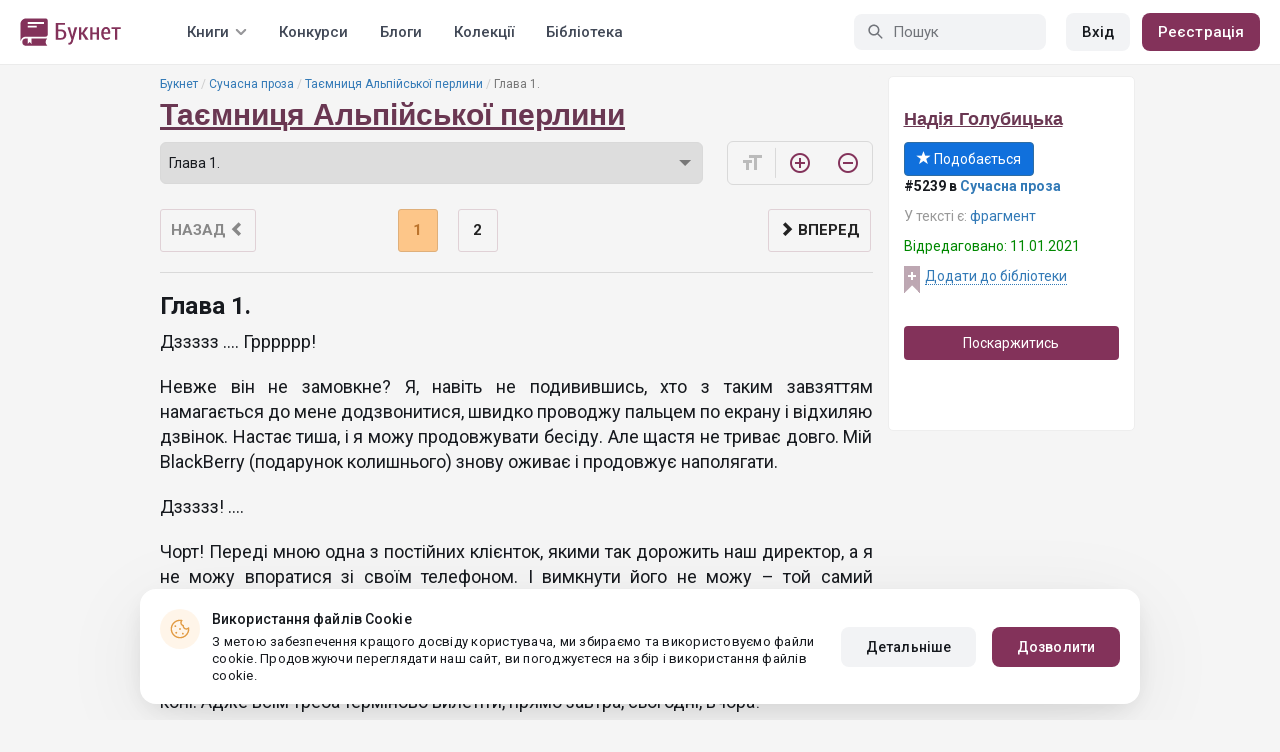

--- FILE ---
content_type: text/html; charset=UTF-8
request_url: https://booknet.ua/reader/tamnicya-alpisko-perlini-b289524
body_size: 14489
content:
<!DOCTYPE html>
<html lang="uk-UA" class="">
<head>
    <meta charset="UTF-8"/>
    <meta name="viewport" content="width=970">
    <meta name="MobileOptimized" content="970"/>

        
    
    <meta name="csrf-param" content="_csrf">
    <meta name="csrf-token" content="H49ISA5vDai6vrzz8KxPLuDh6l2XeIEtffmyXnkwSsdn2gE_bwd77f7txYabyz15ubKyEfUb7ndIn4MmIAQmgg==">
    <link rel="dns-prefetch" href="https://fonts.gstatic.com/">
<link rel="dns-prefetch" href="https://fonts.googleapis.com/">
<link rel="dns-prefetch" href="https://www.googleadservices.com/">
<link rel="dns-prefetch" href="https://www.googleadservices.com/">
<link rel="dns-prefetch" href="https://www.googletagmanager.com/">
<link rel="dns-prefetch" href="https://googleads.g.doubleclick.net/">
<link rel="dns-prefetch" href="https://pagead2.googlesyndication.com/">
<link rel="dns-prefetch" href="https://cdn.jsdelivr.net/">
<link rel="dns-prefetch" href="https://connect.facebook.net/">
    <link rel="dns-prefetch" href="https://st.booknet.ua/">
    <link rel="preconnect" href="https://st.booknet.ua/" crossorigin>
<link rel="preconnect" href="https://fonts.gstatic.com/" crossorigin>
    <title>Книга Таємниця Альпійської перлини, глава Глава 1., сторінка 1 читати онлайн</title>
    <!--[if IE]><script src="https://st.booknet.ua/common/js/jquery-1.11.3.min.js"></script><![endif]-->
    <meta property="og:title" content="Таємниця Альпійської перлини">
<meta property="og:description" content="Якщо ви читаєте цей твір у повному обсязі, але не купували його на Букнет до 1.03.2023, або якщо ви завантажуєте текст цього роману у будь-якому форматі, чи продовжуєте купувати після 1.03.2023, ви порушуєте Авторське право письменниці, яка не давала на це дозвіл. Читати цей твір повністю можуть лише ті читачі,...">
<meta property="og:image" content="https://st.booknet.ua/uploads/covers/220/1691093871_5.jpeg">
<meta property="og:image:secure_url" content="https://st.booknet.ua/uploads/covers/220/1691093871_5.jpeg">
<meta name="Accept-Language" content="uk-ua">
<link type="image/png" href="https://booknet.ua/favicon.ico" rel="icon">
<link href="https://booknet.ua/reader/tamnicya-alpisko-perlini-b289524" rel="canonical">
<link href="https://st.booknet.ua/assets/2d38b9b8/css/bootstrap.min.css?v=1550073398" rel="stylesheet">
<link href="https://st.booknet.ua/common/css/font-awesome.min.css?v=1.1" rel="stylesheet">
<link href="https://st.booknet.ua/common/css/litnet-icon-font.css?v=1.1" rel="stylesheet">
<link href="https://st.booknet.ua/common/css/grids.css?v=1.1" rel="stylesheet">
<link href="https://st.booknet.ua/common/css/social-likes_classic.css?v=1.1" rel="stylesheet">
<link href="https://st.booknet.ua/common/css/flags16.css?v=1.1" rel="stylesheet">
<link href="https://st.booknet.ua/common/css/showLoading.css?v=1.1" rel="stylesheet">
<link href="https://st.booknet.ua/common/css/jquery.jgrowl.min.css?v=1.1" rel="stylesheet">
<link href="https://st.booknet.ua/dist/main.css?v=1750845088" rel="stylesheet">
<script src="https://st.booknet.ua/common/js/cryptojs_3.1.2/rollups/md5.js?v=1510422030"></script>
<script src="https://st.booknet.ua/common/js/device.min.js?v=1466973274"></script>
<script src="https://st.booknet.ua/common/js/reader.js?v=1703064943"></script>
<script src="https://st.booknet.ua/common/js/users_books_interests.js?v=1651661981"></script>
<script src="https://st.booknet.ua/common/js/unselect.js?v=1466973274"></script>
<script src="https://st.booknet.ua/assets/aee9c002/jquery.min.js?v=1463765143"></script>
<script src="https://st.booknet.ua/assets/5c8d54b8/yii.js?v=1556023766"></script>
<script src="https://st.booknet.ua/assets/2d38b9b8/js/bootstrap.min.js?v=1550073398"></script>
<script src="https://st.booknet.ua/common/mobile_v2/dist/js/vendor/svg4everybody.min.js?v=1.1"></script>
<script src="https://st.booknet.ua/common/js/jquery.cookie.min.js?v=1.1"></script>
<script src="https://st.booknet.ua/common/js/social-likes.min.js?v=1.1"></script>
<script src="https://st.booknet.ua/common/js/common.js?v=1706262122"></script>
<script src="https://st.booknet.ua/common/js/lozad.js?v=1.1"></script>
<script src="https://st.booknet.ua/common/js/jquery.showLoading.js?v=1.1"></script>
<script src="https://st.booknet.ua/common/js/jquery.jgrowl.min.js?v=1.1"></script>
<script src="https://st.booknet.ua/dist/main.js?v=1745230948"></script>
<script>
    dataLayer = [];
    dataLayer.push({
        'event': 'dynrem',
        'dynx_itemid': '',
        'dynx_pagetype': '',
        'dynx_totalvalue': '0',
    });</script>    <!--<link rel="apple-touch-icon" sizes="57x57" href="/icons/apple-icon-57x57.png">-->
<!--<link rel="apple-touch-icon" sizes="60x60" href="/icons/apple-icon-60x60.png">-->
<!--<link rel="apple-touch-icon" sizes="72x72" href="/icons/apple-icon-72x72.png">-->
<!--<link rel="apple-touch-icon" sizes="76x76" href="/icons/apple-icon-76x76.png">-->
<!--<link rel="apple-touch-icon" sizes="114x114" href="/icons/apple-icon-114x114.png">-->
<!--<link rel="apple-touch-icon" sizes="120x120" href="/icons/apple-icon-120x120.png">-->
<!--<link rel="apple-touch-icon" sizes="144x144" href="/icons/apple-icon-144x144.png">-->
<!--<link rel="apple-touch-icon" sizes="152x152" href="/icons/apple-icon-152x152.png">-->
<link rel="apple-touch-icon" sizes="180x180" href="/icons/apple-icon-180x180.png">
<link rel="icon" type="image/png" sizes="192x192" href="/icons/android-icon-192x192.png">
<link rel="icon" type="image/png" sizes="32x32" href="/icons/favicon-32x32.png">
<link rel="icon" type="image/png" sizes="96x96" href="/icons/favicon-96x96.png">
<link rel="icon" type="image/png" sizes="16x16" href="/icons/favicon-16x16.png">

<link rel="manifest" href="/manifest.json">
<meta name="msapplication-TileColor" content="#ffffff">
<meta name="msapplication-TileImage" content="/maskable_icon.png">
<meta name="theme-color" content="#ffffff">

<script>
    if ("serviceWorker" in navigator) {
        window.addEventListener("load", function () {
            navigator.serviceWorker
                .register("/service-worker.js")
                .then(function (registration) {
                    console.log("ServiceWorker registered");
                })
                .catch(function (err) {
                    console.log("ServiceWorker not registered", err);
                })
        })
    }
</script>

<script src="https://cdn.onesignal.com/sdks/OneSignalSDK.js" async=""></script>

    <meta id="ga-isLoggedIn" value="0"><meta id="ga-lang" value="uk">

<script>(function(w,d,s,l,i){w[l]=w[l]||[];w[l].push({'gtm.start':
        new Date().getTime(),event:'gtm.js'});var f=d.getElementsByTagName(s)[0],
        j=d.createElement(s),dl=l!='dataLayer'?'&l='+l:'';j.async=true;j.src=
        'https://www.googletagmanager.com/gtm.js?id='+i+dl;f.parentNode.insertBefore(j,f);
    })(window,document,'script','dataLayer','GTM-TCR8MZC');</script>
<!-- End Google Tag Manager -->

<script>
    window.dataLayer = window.dataLayer || [];

            dataLayer.push({'event': 'lang_uk'});
    
    let isMobile = '';
</script>

<meta name="facebook-domain-verification" content="wjtdllnn4zc0aw55n6bx64eb7ez3zk" />


<script>
    window.lang = 'uk';
</script>

<script>
    window.addEventListener('appinstalled', function(evt) {
        dataLayer.push({
            'event': 'autoEvent',
            'eventCategory': 'pwa',
            'eventAction': 'Installed',
            'eventLabel': 'Installed'
        });
    });

    if (window.matchMedia('(display-mode: standalone)').matches) {
        dataLayer.push({'is_pwa': 1});
    }
</script>

</head>
<body>



<!-- Google Tag Manager (noscript) -->
<noscript>
    <iframe src="https://www.googletagmanager.com/ns.html?id=GTM-TCR8MZC" height="0" width="0" style="display:none;visibility:hidden"></iframe>
</noscript>
<!-- End Google Tag Manager (noscript) -->
<div class="bn_header">
        <div class="bn_header__container">
        <div class="container">
            <div class="bn_header__wrapper">
                <div class="bn_header__navigation">
                    
<div class="bn_header__logo">
    <a class="bn_header__logo-link" href="/uk">
                    <svg><use href="/common/img/ln_svg-sprite.svg#booknet-logo-uk"></use></svg>
            </a>
</div>
                    
<div class="bn_header__menu">
    <div class="bn_header__menu-item bn_header__menu-dropdown-selector">
        <span>Книги</span>
        <svg>
            <use href="/common/mobile_v2/dist/img/svg/svg-sprite.svg?v=3.4#header-arrow"/>
        </svg>
    </div>
    <a class="bn_header__menu-item" href="/contests">
        Конкурси    </a>
    <a class="bn_header__menu-item" href="/blogs">
        Блоги    </a>
    <a class="bn_header__menu-item" href="/collections">
        Колекції    </a>
            <a class="bn_header__menu-item" href="/site/library">
            Бібліотека        </a>
    </div>                </div>
                <div class="bn_header__controls">
                    
<form id="search-form" class="bn_header__search" action="/search" method="GET">
<div class="bn_header__search-icon">
    <svg>
        <use href="/common/mobile_v2/dist/img/svg/svg-sprite.svg?v=3.4#magnifier"/>
    </svg>
</div>

<input type="text" class="bn_header__search-input" name="q" autocomplete="off" placeholder="Пошук" data-not-found="Дані не знайдено">
</form>                                            
<div class="bn_header__auth">
    <div class="bn_header__auth-login bn_btn bn_btn-gray" onclick="showLoginPopup();">
        Вхід    </div>
    <div class="bn_header__auth-register bn_btn" onclick="showRegisterPopup();">
        Реєстрація    </div>
</div>                                    </div>
            </div>
        </div>
    </div>
    
<div class="bn_header__menu-dropdown">
    <div class="container">
        <div class="bn_header__menu-dropdown-wrapper">
            <div class="bn_header__menu-dropdown-column">
                <div class="bn_header__menu-dropdown-column-title">
                    Жанри                </div>
                <div class="bn_header__menu-dropdown-column-grid">
                    <div class="bn_header__menu-dropdown-item">
                        <a href="/top/all">Всі жанри</a>
                    </div>
                                            <div class="bn_header__menu-dropdown-item">
                            <a href="/top/miske-fentezi">
                                Міське фентезі                            </a>
                        </div>
                                            <div class="bn_header__menu-dropdown-item">
                            <a href="/top/fentezi">
                                Фентезі                            </a>
                        </div>
                                            <div class="bn_header__menu-dropdown-item">
                            <a href="/top/suchasna-proza">
                                Сучасна проза                            </a>
                        </div>
                                            <div class="bn_header__menu-dropdown-item">
                            <a href="/top/jenskaya-proza">
                                Жіночий роман                            </a>
                        </div>
                                            <div class="bn_header__menu-dropdown-item">
                            <a href="/top/lyubovnye-romany">
                                Любовні романи                            </a>
                        </div>
                                            <div class="bn_header__menu-dropdown-item">
                            <a href="/top/pidlitkova-proza">
                                Підліткова проза                            </a>
                        </div>
                                            <div class="bn_header__menu-dropdown-item">
                            <a href="/top/fantastika">
                                Фантастика                            </a>
                        </div>
                                            <div class="bn_header__menu-dropdown-item">
                            <a href="/top/istoricheskiy-roman">
                                Історичний роман                            </a>
                        </div>
                                            <div class="bn_header__menu-dropdown-item">
                            <a href="/top/fanfik">
                                Фанфік                            </a>
                        </div>
                                            <div class="bn_header__menu-dropdown-item">
                            <a href="/top/boevik">
                                Бойовик                            </a>
                        </div>
                                            <div class="bn_header__menu-dropdown-item">
                            <a href="/top/detektiv">
                                Детектив                            </a>
                        </div>
                                            <div class="bn_header__menu-dropdown-item">
                            <a href="/top/triller">
                                Трилер                            </a>
                        </div>
                                            <div class="bn_header__menu-dropdown-item">
                            <a href="/top/humor">
                                Гумор                            </a>
                        </div>
                                            <div class="bn_header__menu-dropdown-item">
                            <a href="/top/mistikaujasy">
                                Містика/Жахи                            </a>
                        </div>
                                            <div class="bn_header__menu-dropdown-item">
                            <a href="/top/non-fiction">
                                Не художня література                            </a>
                        </div>
                                            <div class="bn_header__menu-dropdown-item">
                            <a href="/top/dityacha-literatura">
                                Дитяча література                            </a>
                        </div>
                                            <div class="bn_header__menu-dropdown-item">
                            <a href="/top/raznoe">
                                Різне                            </a>
                        </div>
                                            <div class="bn_header__menu-dropdown-item">
                            <a href="/top/lyubovne-fentezi">
                                Любовне фентезі                            </a>
                        </div>
                                            <div class="bn_header__menu-dropdown-item">
                            <a href="/top/korotkiy-lyubovnyy-roman">
                                Короткий любовний роман                            </a>
                        </div>
                                            <div class="bn_header__menu-dropdown-item">
                            <a href="/top/istorichniy-lyubovnyy-roman">
                                Історичний любовний роман                            </a>
                        </div>
                                            <div class="bn_header__menu-dropdown-item">
                            <a href="/top/suchasniy-lyubovnyy-roman">
                                Сучасний любовний роман                            </a>
                        </div>
                                            <div class="bn_header__menu-dropdown-item">
                            <a href="/top/lyubovna-fantastika">
                                Любовна фантастика                            </a>
                        </div>
                                            <div class="bn_header__menu-dropdown-item">
                            <a href="/top/boeva-fantastika">
                                Бойова фантастика                            </a>
                        </div>
                                            <div class="bn_header__menu-dropdown-item">
                            <a href="/top/naukova-fantastika">
                                Наукова фантастика                            </a>
                        </div>
                                            <div class="bn_header__menu-dropdown-item">
                            <a href="/top/postapokalipsis">
                                Постапокаліпсис                            </a>
                        </div>
                                            <div class="bn_header__menu-dropdown-item">
                            <a href="/top/antiutopiya">
                                Антиутопія                            </a>
                        </div>
                                            <div class="bn_header__menu-dropdown-item">
                            <a href="/top/boeve-fentezi">
                                Бойове фентезі                            </a>
                        </div>
                                            <div class="bn_header__menu-dropdown-item">
                            <a href="/top/poesiya">
                                Поезія                            </a>
                        </div>
                                            <div class="bn_header__menu-dropdown-item">
                            <a href="/top/molodejnaya-proza">
                                Молодіжна проза                            </a>
                        </div>
                                    </div>
            </div>
            <div class="bn_header__menu-dropdown-column">
                <div class="bn_header__menu-dropdown-column-title">
                    Добірки                </div>
                <div class="bn_header__menu-dropdown-column-row">
                    <div class="bn_header__menu-dropdown-item">
                        <a href="/top/all">За популярністю</a>
                    </div>
                    <div class="bn_header__menu-dropdown-item">
                        <a href="/top/latest">За оновленнями </a>
                    </div>
                    <div class="bn_header__menu-dropdown-item">
                        <a href="/top/latest-new">Новинки</a>
                    </div>
                    <div class="bn_header__menu-dropdown-item">
                        <a href="/top/best">Бестселери</a>
                    </div>
                                        <div class="bn_header__menu-dropdown-item">
                        <a href="/collections">Колекції</a>
                    </div>
                </div>
            </div>
        </div>
    </div>
</div></div>

<div class="wrap">
    <div class="content-wrapper">
        <div class="container">
                <script>
        $(document).on('show.bs.modal', '#buyModal,#payModal', function () {
            $.cookie('tryBuy', '1', {
                path: "/"
            });
            $.cookie('dontShowAnsModal', '1', {
                path: "/",
                expires: 60 * 30
            });
        });

        if (getCookie('tryBuy') === '1' && getCookie('dontShowAnsModal') !== '1') {
            $.get('/user-questions/no-buy', function (result) {
                $('#no-buy-modal').remove();
                $('body').append($(result));
                $('#no-buy-modal').modal('show');
            });
        }
    </script>
            
<link href="https://fonts.googleapis.com/icon?family=Material+Icons" rel="stylesheet">





<div class="row">
    <div class="book-id" style="display: none">289524</div>
    <span class="hidden img_soc">https://st.booknet.ua/uploads/covers/220/1691093871_5.jpeg</span>
    <div class="col-md-9">
                <ul class="breadcrumb breadcrumb-litnet"><li><a href="/uk">Букнет</a></li>
<li><a href="/top/suchasna-proza">Сучасна проза</a></li>
<li><a href="/book/tamnicya-alpisko-perlini-b289524">Таємниця Альпійської перлини</a></li>
<li class="active">Глава 1.</li>
</ul>        <h1 id="reader" class="book-heading mt-5"><a href="/book/tamnicya-alpisko-perlini-b289524">Таємниця Альпійської перлини</a></h1>



        <div class="reader-control">
                            <div class="select_change_arrow">
                    <select class="form-control22 audio_track_list js-chapter-change" name="chapter">
                                                                                                                    <option value="2794603" selected>Глава 1.</option>
                                                                        </select>
                </div>
                        <script type="text/javascript">
                $(document).ready(function(){
                    $('.js-chapter-change').on('change', function(){
                        var chapter = $(this).val() ;
                        window.location = "/reader/tamnicya-alpisko-perlini-b289524?c=" + chapter ;
                    })
                });
            </script>

            <div class="reader-btn-w" style="margin-left: 24px;  display:none;" >
                <a id="go-reader" class="reader-btn active ln_btn_divider" href="#!">
                    <i class="material-icons fz16" style="top: 3px;">&#xea19;</i>
                    <span>Текст</span>
                </a>
                <a class="reader-btn" id="go-audio-reader" href="#" data-url="/audio-reader/tamnicya-alpisko-perlini-b289524">
                    <i class="material-icons fz16">headset</i>
                    <span>Аудіо</span>
                </a>

                <div class="audio_btn_prompt" id="audio_btn_prompt"
                     data-book="289524"
                     data-guest="1"
                     data-show="0"
                     data-exists=""
                     style = "display:none" >
                    <p>
                        У вас з'явилася можливість прослуховувати аудіо цієї книги. Для прослуховування скористайтеся перемикачем між текстом й аудіо.
                    </p>
                    <a href="#!" id="btn-audio-info">ОК</a>
                </div>
            </div>
            <div class="reader-btn-w" style="margin-left: 24px;">
                <span class="reader-btn ln_btn_divider"><i class="material-icons">format_size</i></span>
                <a class="reader-btn reader-btn-brand" href="#!" onclick="Reader.increaseFont();">
                    <i class="material-icons">add_circle_outline</i>
                </a>
                <a class="reader-btn reader-btn-brand" href="#!" onclick="Reader.decreaseFont();">
                    <i class="material-icons">remove_circle_outline</i>
                </a>
            </div>
        </div>

        <div class="reader-text font-size-medium"
             data-chapter="2794603"
             data-p="1"
             data-u=""
             data-b="289524"
             data-fontsize="medium"
             onmousedown="return false;"
             onclick="return true;"
        >
            <h2>Глава 1.</h2>
            <p>Дззззз .... Грррррр!</p>

<p>Невже він не замовкне? Я, навіть не подивившись, хто з таким завзяттям намагається до мене додзвонитися, швидко проводжу пальцем по екрану і відхиляю дзвінок. Настає тиша, і я можу продовжувати бесіду. Але щастя не триває довго. Мій BlackBerry (подарунок колишнього) знову оживає і продовжує наполягати.</p>

<p>Дззззз! ....</p>

<p>Чорт! Переді мною одна з постійних клієнток, якими так дорожить наш директор, а я не можу впоратися зі своїм телефоном. І вимкнути його не можу – той самий директор вимагає, щоб ми цілодобово були на зв'язку. Хоча сьогодні у мене нерви на межі і я готова розбити вщент не тільки офісний апарат, але і свій власний мобільний. У фазу починає входити гаряча пора відпусток, те ще пекло, під час якої від монітора не відірватися навіть на похід в туалет. З самого ранку дзвінки несуться як скажені коні. Адже всім треба терміново вилетіти, прямо завтра, сьогодні, вчора!</p>

<p>День ще не підійшов до піку, а я вже відчуваю себе єдиним працівником бюро запитань і відповідей. От скажіть, нормальна людина буде діставати турагента подібними питаннями?</p>

<p>- Яка зараз погода в Анталії? Чи тепле море?</p>

<p> Можу сказати точно, що я від подібних дзвінків починаю закипати і розжарюватися як залізний чайник зі свистком.</p>

<p>- Я загубився, відстав від групи, що мені робити?</p>

<p>Ну, ось зараз все кину і прилечу до вас на допомогу. Навіть в тому випадку, коли ви не можете чітко сказати, хто ви і де хоч приблизно знаходитеся.</p>

<p>- Як пройти до музею? театру? в бібліотеку?</p>

<p>В кого ж ще спитати? Я ж знаю всі вулиці і вільно орієнтуюся в усіх містах світу, навіть не побувавши в них жодного разу!</p>

<p>Причому це можуть бути не твої клієнти, і навіть не клієнти твого турагенства, просто десь сплив номер телефону. І як в подібному пеклі зберегти самовладання і Карнегівську посмішку, яку шеф вимагає від усіх своїх співробітників за будь-яких обставин?</p>

<p>Гррррр!</p>

<p>Мій мобільник продовжує вібрувати на столі, тому моя клієнтка, отака собі гламурна суміш силікону і ботокса, невдоволено морщить носик і посилає мені роздратований погляд з-під опахал нарощених вій.</p>

<p>- Думаю, вам варто відповісти.</p>

<p>Оце так! Нарешті є привід вислизнути і трохи відпочити від її примх. Я вже більше пів години розписую всю красу наших екзотичний турів, а гламурна панночка ніяк не може вирішити, куди ж їм з чоловіком відправитися на річницю подружнього життя. Судячи з її віку, так пишно вони святкуватимуть спільний місяць, максимум півроку. При цьому на Кариби вони їздили у медовий місяць, а Сейшели на неї навівають сумні спогади. Проте я знаходжу в собі сили винувато їй посміхнутися і люб'язно пропоную:</p>

<p>- Вибачте, будь ласка, я не думаю, що затримаюся надовго. А ви поки можете подивитися ще ось ці буклети, там є цікаві пропозиції і все детально розписано. Ви можете почитати, які послуги включаються в тур.</p>

<p>А ось з останньою пропозицією я, схоже, погарячкувала. Читання явно не входить в число захоплень даної особи. Її пухкі губки надуваються ще більше, і ніякої відповіді я не отримую. Що ж, я прийму це за згоду. До того ж, правду кажучи, я з радістю піду викурю сигарету і трохи перепочину. Адже тільки середина робочого дня, а у мене вже голова йде обертом від екземплярів, подібних моїй клієнтці.</p>

<p>Я виходжу з кабінету і в той самий момент, коли зачиняю двері, мій мобільник знову починає божеволіти. І чомусь номер не визначається. Таке буває, коли дзвінок з-за кордону. По роботі мені постійно телефонують наші зарубіжні партнери, власники готелів, організатори екскурсій, але щоб дзвонити з такою наполегливістю, таке вперше. Напевно, сталося щось надзвичайне.</p>

<p>Всередині починає збиратися холодний клубок поганого передчуття. Ще й двох тижнів не минуло, як у мене стався промах з одним туром. Я відправила туристів до Індії, а у них там трапився форс-мажор у вигляді згорілого готелю. В результаті моїх туристів ніхто не зустрів. Мені довелося терміново розселяти їх по іншим готелям і усіляко прогинатися, щоб задобрити незадоволених людей, які провели півдня в залі очікування аеропорту. Хтось скаже, що це ситуація, яка часто трапляється в роботі будь-якого турбюро. Можливо. Ось тільки серед цих туристів була дочка одного впливового татуся, що побажала відвідати індійську екзотику. І саме він почав наполягати, щоб звільнили того оператора, який відповідав за тур. Загалом, я отримала перше і останнє попередження.</p>

<p>А зараз ці наполегливі дзвінки. Невже знову прокол? Я говорю звичне "слухаю", а у самої голос тремтить. А у відповідь, прориваючись крізь лайку і ридання, чується знайомий Наткин голос:</p>

<p>- Він – сволота! Сама остання! Козел! Жеребець блудливий! Я за нього переживала, а він... Потрібно було страховку обрізати! Нехай би зараз валявся з розбитим черепом!</p>

<p>- Так припини істерику і давай все по порядку!</p>

<p>Я знаю, що ось такий Наткин словестний потік з риданнями можна зупинити або добрячим ляпасом, або прикрикнувши на неї як слід. Та як у мене не свербіли б руки, перше зробити я не можу, тому що подруга за тисячі кілометрів, в Альпійській частині Франції, підкорює Монблан. Я сама організувала цю поїздку їй і її коханому Русланчику, на адресу якого, по-моєму, зараз несуться всі ці невтішні епітети. Причина цього поки залишається неясною. Адже ми з Наткою ще зі студентства мріяли про підкорення найвищої вершини Альп, тренуючись на більш низьких, походи на які організовував наш альпіністський клуб. Я сама із задоволенням поїхала б разом з Наткою і її нареченим, навіть не подумавши, що буду третьою зайвою. Ось тільки невдача з індійським туром перекреслила всі плани на відпустку, а точніше сказати, просто позбавила мене оної. А ось подруга повинна бути щасливою – здійснилася давня мрія, ще й романтики додала присутність коханого.</p>

<p>- Поясни спокійно, хто ця сволота і козел, а не реви! - продовжую я громовим голосом і це, схоже, призводить подругу до тями.</p>

<p>- А я тебе не сильно відволікаю? Ти не зайнята? - чується жалісне схлипування.</p>

        </div>

        <div id="event-params"
             data-count-deep-read="3"
             data-idle-time="3600"
             data-chapter-id="2794603"
        ></div>
        <script type="text/javascript">
            $(document).ready(function(){
                setTimeout(function() {
                    if (fbq) {
                        deepReadEvent();
                    }
                }, 500);
                Reader.init(".reader-text", 2794603, "bf46bfab-a75f-49ae-a48b-e8aff908f99e");
            });
        </script>

        <p></p>
        <p>
                            </p>
        <div class="clearfix"></div>
                <p><br /></p>
        <div id="si-box">
                    </div>

        <script type="text/javascript">
            document.ondragstart = noselect;
            // запрет на перетаскивание
            document.onselectstart = noselect;
            // запрет на выделение элементов страницы
            document.oncontextmenu = noselect;
            // запрет на выведение контекстного меню
            function noselect() {return false;}
        </script>
    </div>

    <div class="col-md-3" style="background: #fff; border-radius: 5px; border: 1px solid #eee;">
        <p><br /></p>

        <div class="row">
            <div class="col-md-12 col-xs-4">
                <p><a class="sa-name narrow" href="/nadya-golubicka-u523134">Надія Голубицька</a></p>

                <div class="likes-btns" style="margin-top: 10px;">
                                            <a href="#" class="btn btn-primary btn-primary-my" onclick="showLoginPopup();"><i class="glyphicon glyphicon-star"></i> Подобається</a>
                                    </div>
            </div>

            <div class="col-md-12 col-xs-4 jsAddTargetBlank">
                <p><strong>#5239 в <a href='/top/suchasna-proza'>Сучасна проза</a> </strong><br /></p>

                                    <p><span class="meta-name">У тексті є: </span> <a href="/tag/фрагмент-t31025233">фрагмент</a></p>
                
                            </div>
            <div class="col-md-12 col-xs-4">
                                    <p class="last-edit">Відредаговано: 11.01.2021</p>
                
                <!-- to library -->
                                    <p class="to_lib">
                        <span class="libicon"></span>
                        <a href="#" class="js-link" onclick="showLoginPopup();">Додати до бібліотеки</a>
                    </p>
                            </div>
        </div>

        <p><br /></p>
                    <p>
                <a id="common-complaint" class="btn btn-block btn-purp" href="#!">Поскаржитись</a>            </p>
        

        <div class="modal fade" id="onlyAdult14" tabindex="-1" role="dialog">
            <div class="modal-dialog">
                <div class="modal-content modal-sm">
                    <div class="modal-header">
                        <button type="button" class="close" data-dismiss="modal" aria-label="Close"><span aria-hidden="true">&times;</span>
                        </button>
                        <p class="modal-title" id="myModalLabel">Обмеження 14+</p>
                    </div>
                    <div class="modal-body">
                        Покупку може здійснювати користувач віком від 14 років                    </div>
                    <div class="modal-footer">
                        <button type="button" class="btn btn-default"
                                data-dismiss="modal">Закрити</button>
                    </div>
                </div>
            </div>
        </div>

        <div class="modal fade telegram-modal-desktop" id="modal_no_user" tabindex="-1" role="dialog">
            <div class="modal-dialog modal-dialog-p40" role="document">
                <div class="modal-content">
                    <div class="modal-header">
                        <button type="button" class="close" data-dismiss="modal" aria-label="Close">
                            <span aria-hidden="true">&times;</span>
                        </button>
                        <div>
                            <img src="/common/img/tg_book_image.png">
                        </div>
                    </div>
                    <div class="modal-body">
                        <h1>Рекомендації книг, Промокоди і Знижки</h1>
                        <p>
                            Підпишись на канал Букнет в Телеграмі і слідкуй за повідомленнями                        </p>
                    </div>
                    <div class="modal-footer">
                        <a
                                href="https://t.me/ukrbooknetread2_bot"
                                class="ln_btn"
                                id="redirectToTgClick"
                                data-popup-type=""
                        >
                            Підписатися                        </a>
                        <a href="" class="no_btn" id="tgLaterClick">
                            Пізніше                        </a>
                        <div class="later-message">
                            <p>
                                Гаразд. Завжди можеш знайти посилання на Телеграм у меню.                            </p>
                        </div>
                    </div>
                </div>
            </div>
        </div>

        <style>
            .modal-backdrop {
                display: none;
            }
        </style>


        <div id="complaint-modal"></div>


        <script type="application/javascript">
            preventSelection(document);

            $('.jsAddTargetBlank').find('a').each(function (e) {
                $(this).attr('target', '_blank');
            });
        </script>

        <br/> <br/> <br/>
        
            </div>


</div>

<script src="//connect.facebook.net/ru_RU/all.js"></script>
<div style="position: static;">
    <div id="fb-root"></div>

    <script>
        $(document).ready(function () {
            (function (d, s, id) {
                var js, fjs = d.getElementsByTagName(s)[0];
                if (d.getElementById(id)) return;
                js = d.createElement(s);
                js.id = id;
                js.src = "//connect.facebook.net/ru_RU/sdk.js#xfbml=1&version=v5.0&appId=1397753043869188";
                fjs.parentNode.insertBefore(js, fjs);
            }(document, 'script', 'facebook-jssdk'));

            let existsAudio = $('#audio_btn_prompt').data('exists');
            let isGuest = $('#audio_btn_prompt').data('guest');
            let showPrompt = $('#audio_btn_prompt').data('show');

            if (existsAudio && isGuest == 0) {
                let audioPromptStorage = localStorage.getItem('audioPrompt');
                let bookId = $('#audio_btn_prompt').data('book');
                let booksArray = [];

                if (showPrompt == 1) {
                    if (!audioPromptStorage) {
                        booksArray.push(bookId);
                        localStorage.setItem("audioPrompt", JSON.stringify(booksArray));
                        $('#audio_btn_prompt').css('display', 'block');
                    } else {
                        booksArray = JSON.parse(audioPromptStorage);

                        if (booksArray.indexOf(bookId) == -1) {
                            booksArray.push(bookId);
                            localStorage.setItem("audioPrompt", JSON.stringify(booksArray));
                            $('#audio_btn_prompt').css('display', 'block');
                        }
                    }
                }
            }

            $('#btn-audio-info').on('click', function (e) {
                $('#audio_btn_prompt').css('display', 'none');
            });
        });
    </script>
</div>


<script type="text/javascript" src="/common/js/shortcut.js"></script>
<script type="text/javascript" src="/common/js/devtools_alternative.js"></script>
<script>jdetects.create(function (status) {
        if (status == 'on') {
            $.get("/site/dev-tools?type=devtools2&book_id=289524&chapter_id=2794603");
        }
    });
    shortcut.add("F12", function () {
        $.get("/site/dev-tools?type=f12&book_id=289524&chapter_id=2794603");
        return true;
    }, {'type': 'keydown', 'propagate': true, 'target': document});
    shortcut.add("Ctrl+S", function () {
        $.get("/site/dev-tools?type=save&book_id=289524&chapter_id=2794603");
        return true;
    }, {'type': 'keydown', 'propagate': true, 'target': document});</script>
<div class="modal modal-booknet"
     id="modal_user_no_book" tabindex="-1" role="dialog" aria-labelledby="add-book"
     data-translate="Книга додана до бібліотеки"
     aria-hidden="true">
    <div class="modal-booknet-overlay" data-dismiss="modal"></div>
    <div class="modal-dialog">
        <div class="modal-content modal-content-booknet">
            <button type="button" class="close" data-dismiss="modal" aria-label="Close">
                <span aria-hidden="true">&times;</span>
            </button>
            <div class="modal-booknet-offer-add-book-container">
                <img class="modal-booknet-offer-add-book-container__book" src="https://st.booknet.ua/uploads/covers/220/1691093871_5.jpeg">
                <div class="modal-booknet-offer-add-book-text-block">
                    <div class="modal-booknet-offer-add-book-text-block__title">
                        Сподобалася книга?
                    </div>
                    <div class="modal-booknet-offer-add-book-text-block__description">
                        Додайте її до бібліотеки, щоб не втратити                    </div>
                    <div class="modal-booknet-offer-add-book-buttons">
                        <a href="#" class="btn-booknet btn-booknet-purpure"
                           onclick="addBookToLibrary(289524, this);">
                            <svg width="12" height="15" viewBox="0 0 12 15" fill="none"
                                 xmlns="http://www.w3.org/2000/svg">
                                <path d="M8.77202 1.5H3.22222C1.99597 1.5 1 2.54366 1 3.81525V12.2665C1 13.3462 1.74266 13.802 2.65227 13.2802L5.46172 11.6547C5.76108 11.4808 6.24467 11.4808 6.53828 11.6547L9.34773 13.2802C10.2573 13.808 11 13.3522 11 12.2665V3.81525C10.9942 2.54366 9.99827 1.5 8.77202 1.5Z"
                                      stroke="white" stroke-width="1.33333" stroke-linecap="round"
                                      stroke-linejoin="round"/>
                            </svg>
                            <span style="margin-left: 11px;">Додати до бібліотеки</span>
                        </a>
                    </div>
                </div>
            </div>
        </div>
    </div>
</div>
<div class="modal modal-booknet" id="modalNoUserCenter" data-bookid="289524" tabindex="-1" role="dialog"
     aria-labelledby="add-book"
     aria-hidden="true">
    <div class="modal-booknet-overlay" data-dismiss="modal"></div>
    <div class="modal-dialog">
        <div class="modal-content modal-content-booknet">
            <button type="button" class="close" data-dismiss="modal" aria-label="Close">
                <span aria-hidden="true">&times;</span>
            </button>
            <div class="modal-booknet-offer-registration-container">
                <img class="modal-booknet-offer-registration-container__book" src="https://st.booknet.ua/uploads/covers/220/1691093871_5.jpeg">
                <div class="modal-booknet-offer-registration-text-block">
                    <div class="modal-booknet-offer-registration-text-block__title">
                        Сподобалася книга?
                    </div>
                    <div class="modal-booknet-offer-registration-text-block__description">
                        Пройди швидку реєстрацію та додай її до бібліотеки!
                    </div>
                    <div class="modal-booknet-offer-registration-buttons">
                        <a href="#" class="btn-booknet btn-booknet-purpure"
                           onclick="showRegisterModalInOfferRegistration();">
                            Зареєструватися                        </a>
                        <a href="#" onclick="showLoginModalInOfferRegistration();"
                           class="btn-booknet btn-booknet-gray" style="margin-left: 16px;">
                            Увійти                        </a>
                    </div>
                </div>
            </div>
            <hr class="modal-booknet-offer-registration-hr">
            <div class="modal-booknet-offer-registration-list">
                <div class="modal-booknet-offer-registration__title">
                    Бібліотека на Booknet - це зручний список книг, де ви:
                </div>
                <div class="modal-booknet-offer-registration__item">зберігайте книги, що сподобалися</div>
                <div class="modal-booknet-offer-registration__item">легко бачите оновлення всіх книг</div>
                <div class="modal-booknet-offer-registration__item">стежите за появою нових відгуків до книг</div>
            </div>
        </div>
    </div>
</div>

                    </div>
    </div>
</div>

<script type="text/javascript">
    $(document).ready(function(){
        var empty  = $("#checkeds-empty a");

        empty.addClass('disable');
        $('#checkboxEmpty').change(function () {
            empty.toggleClass('disable');
        });
    });
</script>



<div class="bn_cookies">
    <div class="bn_cookies__container">
        <div class="bn_cookies__wrapper">
            <div class="bn_cookies__content">
                <div class="bn_cookies__icon">
                    <svg>
                        <use href="/common/mobile_v2/dist/img/svg/svg-sprite.svg?v=3.4#cookie"></use>
                    </svg>
                </div>
                <div class="bn_cookies__heading">
                    <div class="bn_cookies__title bn_text-title-s">
                        Використання файлів Cookie                    </div>
                    <div class="bn_cookies__description bn_text-label-l">
                        З метою забезпечення кращого досвіду користувача, ми збираємо та використовуємо файли cookie. Продовжуючи переглядати наш сайт, ви погоджуєтеся на збір і використання файлів cookie.                    </div>
                </div>
            </div>
            <div class="bn_cookies__buttons-container">
                <a class="bn_cookies__button bn_btn bn_btn-gray bn_btn-m" href="/info/privacy-cookies">Детальніше</a>                <button type="button" id="bn_cookies__button-accept" class="bn_cookies__button bn_btn bn_btn-m">Дозволити</button>            </div>
        </div>
    </div>
</div>

<script type="text/javascript">
    $(document).ready(function(){
        try {
            setTimeout(function () {
                if (parseInt($.cookie('isCookies') || localStorage.getItem('agreeCookie')) !== 1) {
                    $('.bn_cookies').addClass('open');
                }

                $('#bn_cookies__button-accept').on('click', function () {
                    $('.bn_cookies').removeClass('open');
                    $.cookie('isCookies', 1, {
                        path: "/"
                    });
                    localStorage.setItem("agreeCookie", 1);
                });
            }, 1000)
        } catch (e) {}
    });
</script>
<footer class="footer">
    <div class="container">
                <div class="footer__top">
            <div class="footer__top-column">
                <div class="footer__top-links-container">
                                                                        <div class="footer__top-link">
                                <a href="/news" rel="nofollow">Новини</a>                            </div>
                                                                                                <div class="footer__top-link">
                                <a href="/info/pravovlasnikam" rel="nofollow">Правовласникам</a>                            </div>
                                                                                                <div class="footer__top-link">
                                <a href="/feedback" rel="nofollow">Довідка для читача</a>                            </div>
                                                                                                <div class="footer__top-link">
                                <a href="/feedback?alias=2" rel="nofollow">Довідка для автора</a>                            </div>
                                                            </div>
            </div>
            <div class="footer__top-column">
                <div class="footer__top-links-container">
                                                                        <div class="footer__top-link">
                                <a href="/info/splata" rel="nofollow">Оплата</a>                            </div>
                                                                                                                                            <div class="footer__top-link">
                                <a href="/about" rel="nofollow">Про Букнет</a>                            </div>
                                                                                                <div class="footer__top-link">
                                <a href="/user-search" rel="nofollow">Пошук користувачів</a>                            </div>
                                                                                                                            </div>
            </div>
            <div class="footer__top-column">
                <div class="footer__top-controls-container">
                                        <div class="footer__top-control">
                        <a class="footer__top-control-link" href="/feedback">
                            <svg>
                                <use href="/common/mobile_v2/dist/img/svg/svg-sprite.svg?v=3.4#chat-bubbles"/>
                            </svg>
                            <span class="footer__top-control-label">Технічна підтримка</span>
                        </a>
                    </div>
                    <div class="footer__top-control">
                        <a class="footer__top-control-link" href="/site/switch-theme?goto=mobile_v2" title="Читати книги онлайн на телефоні, мобільна версія">
                            <svg>
                                <use href="/common/mobile_v2/dist/img/svg/svg-sprite.svg?v=3.4#mobile-phone"/>
                            </svg>
                            <span class="footer__top-control-label">На мобільну версію</span>
                        </a>
                    </div>
                </div>
            </div>
            <div class="footer__top-column">
                <div class="footer__top-information-container">
                    <div class="footer__top-information-column">
                        <div class="footer__top-apps">
                            <a class="footer__top-app-link" href="https://apps.apple.com/app/booknet-electronic-books/id1529082270" target="_blank" rel="external">
                                <svg>
                                    <use href="/common/mobile_v2/dist/img/svg/svg-sprite.svg?v=3.4#app-store"/>
                                </svg>
                            </a>
                            <a class="footer__top-app-link" href="https://play.google.com/store/apps/details?id=ua.booknet" target="_blank" rel="external">
                                <svg>
                                    <use href="/common/mobile_v2/dist/img/svg/svg-sprite.svg?v=3.4#google-play"/>
                                </svg>
                            </a>
                        </div>
                        <div class="footer__top-payments-container">
                            <div class="footer__top-payment">
                                <img src="/common/img/icons/mastercard.svg">
                            </div>
                            <div class="footer__top-payment">
                                <img src="/common/img/icons/visa.svg">
                            </div>
                        </div>
                    </div>
                    <div class="footer__top-information-column">
                        <div class="footer__top-socials">
    <a class="f-lnk" href="https://www.facebook.com/Booknet.ua/" target="_blank" rel="nofollow">
        <i class="fa fa-facebook" aria-hidden="true"></i>
    </a>
    <a class="i-lnk" href="https://www.instagram.com/booknet.ua/" target="_blank" rel="nofollow">
        <i class="fa fa-instagram" aria-hidden="true"></i>
    </a>
    <a class="t-lnk" id="telegram-icon-id" href="https://t.me/ukrbooknetread2_bot" target="_blank" rel="nofollow"
       data-lang="uk">
        <i class="fa fa-telegram" aria-hidden="true"></i>
    </a>
</div>
                        <div class="footer__top-warning">
                            Увага! Сайт може містити матеріали, не призначені для перегляду особами, які не досягли 18 років!                        </div>
                    </div>
                </div>
            </div>
        </div>
        <div class="footer__bottom">
            <div class="footer__bottom-column">
                <div class="footer__bottom-copyright">
                    © 2026 Booknet. Всі права захищено.                </div>
                <div class="footer__bottom-copyright">
                    Narva mnt 5, Tallinn 10117, Естонія
                </div>
            </div>
            <div class="footer__bottom-column">
                <div class="footer__bottom-privacy-row">
                                                                        <a class="footer__bottom-privacy-link" href="/info/privacy-policy" rel="nofollow">Privacy policy</a>                                                                                                <a class="footer__bottom-privacy-link" href="/info/terms" rel="nofollow">Угода користувача</a>                                                                                                <a class="footer__bottom-privacy-link" href="/info/confidental" rel="nofollow">Політика конфіденційності</a>                                                            </div>
                <div class="footer__bottom-privacy-row">
                                                                        <a class="footer__bottom-privacy-link" href="mailto:pr@booknet.com" rel="nofollow">PR-вiддiл: pr@booknet.com</a>                                                                                                <a class="footer__bottom-privacy-link" href="/info/pravila-publikacii" rel="nofollow">Правила публікації авторського контенту</a>                                                            </div>
            </div>
        </div>
    </div>
</footer>



<script src="https://st.booknet.ua/common/js/to_library.js?v=0.1"></script>
<script src="https://st.booknet.ua/common/js/complaint/complaint.js?v=0.11"></script>
<script src="https://st.booknet.ua/common/js/deep_read.js?v=1655988901"></script>
<script src="https://st.booknet.ua/common/js/modal-offer-registration.js?v=1664369654"></script>
<script src="https://st.booknet.ua/common/js/modal-offer-add-book.js?v=1664369654"></script>
<script src="https://st.booknet.ua/common/js/footer.js?v=1666262502"></script>
<script src="https://st.booknet.ua/assets/680081d8/uk-UA.js?v=1622450371"></script>
<script src="https://st.booknet.ua/assets/25dffdec/javascripts/md5.js?v=1593847238"></script>
<script src="https://st.booknet.ua/assets/25dffdec/javascripts/lajax.js?v=1593847238"></script>
<script src="https://st.booknet.ua/assets/5c8d54b8/yii.activeForm.js?v=1556023766"></script>
<script src="https://st.booknet.ua/assets/5c8d54b8/yii.validation.js?v=1556023766"></script>
<script>jQuery(function ($) {

(function(){
    window.ln = {
        track: function(name, category, label) {
            if (!label) {
                label = name;
            }
            
            dataLayer.push({
                'event': 'autoEvent', 
                'eventCategory': category, 
                'eventAction': name, 
                'eventLabel': label
            });
        }
    };
})();

lozad('.lozad', {
    load: function(el) {
        el.src = el.dataset.src;
        el.onload = function() {
            el.classList.add('img_fade_in')
        }
    }
}).observe()

jQuery('#search-form').yiiActiveForm([], []);

    $(document).on('click', '.footer__language-dropdown', function () {
        let that = $(this);
    
        that.toggleClass('opened');
    
        $(document).click(function (event) {
            if ($(event.target).closest('.footer__language-dropdown').length) return;
    
            that.removeClass('opened');
        });
    });

});</script></body>
</html>


--- FILE ---
content_type: text/html; charset=UTF-8
request_url: https://booknet.ua/reader/get-page
body_size: 5150
content:
{"status":1,"data":"<p>\u0414\u0437\u0437\u0437\u0437\u0437 .... \u0413\u0440\u0440\u0440\u0440\u0440\u0440!<\/p>\n\n<p>\u041d\u0435\u0432\u0436\u0435 \u0432\u0456\u043d \u043d\u0435 \u0437\u0430\u043c\u043e\u0432\u043a\u043d\u0435? \u042f, \u043d\u0430\u0432\u0456\u0442\u044c \u043d\u0435 \u043f\u043e\u0434\u0438\u0432\u0438\u0432\u0448\u0438\u0441\u044c, \u0445\u0442\u043e \u0437 \u0442\u0430\u043a\u0438\u043c \u0437\u0430\u0432\u0437\u044f\u0442\u0442\u044f\u043c \u043d\u0430\u043c\u0430\u0433\u0430\u0454\u0442\u044c\u0441\u044f \u0434\u043e \u043c\u0435\u043d\u0435 \u0434\u043e\u0434\u0437\u0432\u043e\u043d\u0438\u0442\u0438\u0441\u044f, \u0448\u0432\u0438\u0434\u043a\u043e \u043f\u0440\u043e\u0432\u043e\u0434\u0436\u0443 \u043f\u0430\u043b\u044c\u0446\u0435\u043c \u043f\u043e \u0435\u043a\u0440\u0430\u043d\u0443 \u0456 \u0432\u0456\u0434\u0445\u0438\u043b\u044f\u044e \u0434\u0437\u0432\u0456\u043d\u043e\u043a. \u041d\u0430\u0441\u0442\u0430\u0454 \u0442\u0438\u0448\u0430, \u0456 \u044f \u043c\u043e\u0436\u0443 \u043f\u0440\u043e\u0434\u043e\u0432\u0436\u0443\u0432\u0430\u0442\u0438 \u0431\u0435\u0441\u0456\u0434\u0443. \u0410\u043b\u0435 \u0449\u0430\u0441\u0442\u044f \u043d\u0435 \u0442\u0440\u0438\u0432\u0430\u0454 \u0434\u043e\u0432\u0433\u043e. \u041c\u0456\u0439 BlackBerry (\u043f\u043e\u0434\u0430\u0440\u0443\u043d\u043e\u043a \u043a\u043e\u043b\u0438\u0448\u043d\u044c\u043e\u0433\u043e) \u0437\u043d\u043e\u0432\u0443 \u043e\u0436\u0438\u0432\u0430\u0454 \u0456 \u043f\u0440\u043e\u0434\u043e\u0432\u0436\u0443\u0454 \u043d\u0430\u043f\u043e\u043b\u044f\u0433\u0430\u0442\u0438.<\/p>\n\n<p>\u0414\u0437\u0437\u0437\u0437\u0437! ....<\/p>\n\n<p>\u0427\u043e\u0440\u0442! \u041f\u0435\u0440\u0435\u0434\u0456 \u043c\u043d\u043e\u044e \u043e\u0434\u043d\u0430 \u0437 \u043f\u043e\u0441\u0442\u0456\u0439\u043d\u0438\u0445 \u043a\u043b\u0456\u0454\u043d\u0442\u043e\u043a, \u044f\u043a\u0438\u043c\u0438 \u0442\u0430\u043a \u0434\u043e\u0440\u043e\u0436\u0438\u0442\u044c \u043d\u0430\u0448 \u0434\u0438\u0440\u0435\u043a\u0442\u043e\u0440, \u0430 \u044f \u043d\u0435 \u043c\u043e\u0436\u0443 \u0432\u043f\u043e\u0440\u0430\u0442\u0438\u0441\u044f \u0437\u0456 \u0441\u0432\u043e\u0457\u043c \u0442\u0435\u043b\u0435\u0444\u043e\u043d\u043e\u043c. \u0406 \u0432\u0438\u043c\u043a\u043d\u0443\u0442\u0438 \u0439\u043e\u0433\u043e \u043d\u0435 \u043c\u043e\u0436\u0443 \u2013 \u0442\u043e\u0439 \u0441\u0430\u043c\u0438\u0439 \u0434\u0438\u0440\u0435\u043a\u0442\u043e\u0440 \u0432\u0438\u043c\u0430\u0433\u0430\u0454, \u0449\u043e\u0431 \u043c\u0438 \u0446\u0456\u043b\u043e\u0434\u043e\u0431\u043e\u0432\u043e \u0431\u0443\u043b\u0438 \u043d\u0430 \u0437\u0432'\u044f\u0437\u043a\u0443. \u0425\u043e\u0447\u0430 \u0441\u044c\u043e\u0433\u043e\u0434\u043d\u0456 \u0443 \u043c\u0435\u043d\u0435 \u043d\u0435\u0440\u0432\u0438 \u043d\u0430 \u043c\u0435\u0436\u0456 \u0456 \u044f \u0433\u043e\u0442\u043e\u0432\u0430 \u0440\u043e\u0437\u0431\u0438\u0442\u0438 \u0432\u0449\u0435\u043d\u0442 \u043d\u0435 \u0442\u0456\u043b\u044c\u043a\u0438 \u043e\u0444\u0456\u0441\u043d\u0438\u0439 \u0430\u043f\u0430\u0440\u0430\u0442, \u0430\u043b\u0435 \u0456 \u0441\u0432\u0456\u0439 \u0432\u043b\u0430\u0441\u043d\u0438\u0439 \u043c\u043e\u0431\u0456\u043b\u044c\u043d\u0438\u0439. \u0423 \u0444\u0430\u0437\u0443 \u043f\u043e\u0447\u0438\u043d\u0430\u0454 \u0432\u0445\u043e\u0434\u0438\u0442\u0438 \u0433\u0430\u0440\u044f\u0447\u0430 \u043f\u043e\u0440\u0430 \u0432\u0456\u0434\u043f\u0443\u0441\u0442\u043e\u043a, \u0442\u0435 \u0449\u0435 \u043f\u0435\u043a\u043b\u043e, \u043f\u0456\u0434 \u0447\u0430\u0441 \u044f\u043a\u043e\u0457 \u0432\u0456\u0434 \u043c\u043e\u043d\u0456\u0442\u043e\u0440\u0430 \u043d\u0435 \u0432\u0456\u0434\u0456\u0440\u0432\u0430\u0442\u0438\u0441\u044f \u043d\u0430\u0432\u0456\u0442\u044c \u043d\u0430 \u043f\u043e\u0445\u0456\u0434 \u0432 \u0442\u0443\u0430\u043b\u0435\u0442. \u0417 \u0441\u0430\u043c\u043e\u0433\u043e \u0440\u0430\u043d\u043a\u0443 \u0434\u0437\u0432\u0456\u043d\u043a\u0438 \u043d\u0435\u0441\u0443\u0442\u044c\u0441\u044f \u044f\u043a \u0441\u043a\u0430\u0436\u0435\u043d\u0456 \u043a\u043e\u043d\u0456. \u0410\u0434\u0436\u0435 \u0432\u0441\u0456\u043c \u0442\u0440\u0435\u0431\u0430 \u0442\u0435\u0440\u043c\u0456\u043d\u043e\u0432\u043e \u0432\u0438\u043b\u0435\u0442\u0456\u0442\u0438, \u043f\u0440\u044f\u043c\u043e \u0437\u0430\u0432\u0442\u0440\u0430, \u0441\u044c\u043e\u0433\u043e\u0434\u043d\u0456, \u0432\u0447\u043e\u0440\u0430!<\/p>\n\n<p>\u0414\u0435\u043d\u044c \u0449\u0435 \u043d\u0435 \u043f\u0456\u0434\u0456\u0439\u0448\u043e\u0432 \u0434\u043e \u043f\u0456\u043a\u0443, \u0430 \u044f \u0432\u0436\u0435 \u0432\u0456\u0434\u0447\u0443\u0432\u0430\u044e \u0441\u0435\u0431\u0435 \u0454\u0434\u0438\u043d\u0438\u043c \u043f\u0440\u0430\u0446\u0456\u0432\u043d\u0438\u043a\u043e\u043c \u0431\u044e\u0440\u043e \u0437\u0430\u043f\u0438\u0442\u0430\u043d\u044c \u0456 \u0432\u0456\u0434\u043f\u043e\u0432\u0456\u0434\u0435\u0439. \u041e\u0442 \u0441\u043a\u0430\u0436\u0456\u0442\u044c, \u043d\u043e\u0440\u043c\u0430\u043b\u044c\u043d\u0430 \u043b\u044e\u0434\u0438\u043d\u0430 \u0431\u0443\u0434\u0435 \u0434\u0456\u0441\u0442\u0430\u0432\u0430\u0442\u0438 \u0442\u0443\u0440\u0430\u0433\u0435\u043d\u0442\u0430 \u043f\u043e\u0434\u0456\u0431\u043d\u0438\u043c\u0438 \u043f\u0438\u0442\u0430\u043d\u043d\u044f\u043c\u0438?<\/p>\n\n<p>- \u042f\u043a\u0430 \u0437\u0430\u0440\u0430\u0437 \u043f\u043e\u0433\u043e\u0434\u0430 \u0432 \u0410\u043d\u0442\u0430\u043b\u0456\u0457? \u0427\u0438 \u0442\u0435\u043f\u043b\u0435 \u043c\u043e\u0440\u0435?<\/p>\n\n<p>\u00a0\u041c\u043e\u0436\u0443 \u0441\u043a\u0430\u0437\u0430\u0442\u0438 \u0442\u043e\u0447\u043d\u043e, \u0449\u043e \u044f \u0432\u0456\u0434 \u043f\u043e\u0434\u0456\u0431\u043d\u0438\u0445 \u0434\u0437\u0432\u0456\u043d\u043a\u0456\u0432 \u043f\u043e\u0447\u0438\u043d\u0430\u044e \u0437\u0430\u043a\u0438\u043f\u0430\u0442\u0438 \u0456 \u0440\u043e\u0437\u0436\u0430\u0440\u044e\u0432\u0430\u0442\u0438\u0441\u044f \u044f\u043a \u0437\u0430\u043b\u0456\u0437\u043d\u0438\u0439 \u0447\u0430\u0439\u043d\u0438\u043a \u0437\u0456 \u0441\u0432\u0438\u0441\u0442\u043a\u043e\u043c.<\/p>\n\n<p>- \u042f \u0437\u0430\u0433\u0443\u0431\u0438\u0432\u0441\u044f, \u0432\u0456\u0434\u0441\u0442\u0430\u0432 \u0432\u0456\u0434 \u0433\u0440\u0443\u043f\u0438, \u0449\u043e \u043c\u0435\u043d\u0456 \u0440\u043e\u0431\u0438\u0442\u0438?<\/p>\n\n<p>\u041d\u0443, \u043e\u0441\u044c \u0437\u0430\u0440\u0430\u0437 \u0432\u0441\u0435 \u043a\u0438\u043d\u0443 \u0456 \u043f\u0440\u0438\u043b\u0435\u0447\u0443 \u0434\u043e \u0432\u0430\u0441 \u043d\u0430 \u0434\u043e\u043f\u043e\u043c\u043e\u0433\u0443. \u041d\u0430\u0432\u0456\u0442\u044c \u0432 \u0442\u043e\u043c\u0443 \u0432\u0438\u043f\u0430\u0434\u043a\u0443, \u043a\u043e\u043b\u0438 \u0432\u0438 \u043d\u0435 \u043c\u043e\u0436\u0435\u0442\u0435 \u0447\u0456\u0442\u043a\u043e \u0441\u043a\u0430\u0437\u0430\u0442\u0438, \u0445\u0442\u043e \u0432\u0438 \u0456 \u0434\u0435 \u0445\u043e\u0447 \u043f\u0440\u0438\u0431\u043b\u0438\u0437\u043d\u043e \u0437\u043d\u0430\u0445\u043e\u0434\u0438\u0442\u0435\u0441\u044f.<\/p>\n\n<p>- \u042f\u043a \u043f\u0440\u043e\u0439\u0442\u0438 \u0434\u043e \u043c\u0443\u0437\u0435\u044e? \u0442\u0435\u0430\u0442\u0440\u0443? \u0432 \u0431\u0456\u0431\u043b\u0456\u043e\u0442\u0435\u043a\u0443?<\/p>\n\n<p>\u0412 \u043a\u043e\u0433\u043e \u0436 \u0449\u0435 \u0441\u043f\u0438\u0442\u0430\u0442\u0438? \u042f \u0436 \u0437\u043d\u0430\u044e \u0432\u0441\u0456 \u0432\u0443\u043b\u0438\u0446\u0456 \u0456 \u0432\u0456\u043b\u044c\u043d\u043e \u043e\u0440\u0456\u0454\u043d\u0442\u0443\u044e\u0441\u044f \u0432 \u0443\u0441\u0456\u0445 \u043c\u0456\u0441\u0442\u0430\u0445 \u0441\u0432\u0456\u0442\u0443, \u043d\u0430\u0432\u0456\u0442\u044c \u043d\u0435 \u043f\u043e\u0431\u0443\u0432\u0430\u0432\u0448\u0438 \u0432 \u043d\u0438\u0445 \u0436\u043e\u0434\u043d\u043e\u0433\u043e \u0440\u0430\u0437\u0443!<\/p>\n\n<p>\u041f\u0440\u0438\u0447\u043e\u043c\u0443 \u0446\u0435 \u043c\u043e\u0436\u0443\u0442\u044c \u0431\u0443\u0442\u0438 \u043d\u0435 \u0442\u0432\u043e\u0457 \u043a\u043b\u0456\u0454\u043d\u0442\u0438, \u0456 \u043d\u0430\u0432\u0456\u0442\u044c \u043d\u0435 \u043a\u043b\u0456\u0454\u043d\u0442\u0438 \u0442\u0432\u043e\u0433\u043e \u0442\u0443\u0440\u0430\u0433\u0435\u043d\u0441\u0442\u0432\u0430, \u043f\u0440\u043e\u0441\u0442\u043e \u0434\u0435\u0441\u044c \u0441\u043f\u043b\u0438\u0432 \u043d\u043e\u043c\u0435\u0440 \u0442\u0435\u043b\u0435\u0444\u043e\u043d\u0443. \u0406 \u044f\u043a \u0432 \u043f\u043e\u0434\u0456\u0431\u043d\u043e\u043c\u0443 \u043f\u0435\u043a\u043b\u0456 \u0437\u0431\u0435\u0440\u0435\u0433\u0442\u0438 \u0441\u0430\u043c\u043e\u0432\u043b\u0430\u0434\u0430\u043d\u043d\u044f \u0456 \u041a\u0430\u0440\u043d\u0435\u0433\u0456\u0432\u0441\u044c\u043a\u0443 \u043f\u043e\u0441\u043c\u0456\u0448\u043a\u0443, \u044f\u043a\u0443 \u0448\u0435\u0444 \u0432\u0438\u043c\u0430\u0433\u0430\u0454 \u0432\u0456\u0434 \u0443\u0441\u0456\u0445 \u0441\u0432\u043e\u0457\u0445 \u0441\u043f\u0456\u0432\u0440\u043e\u0431\u0456\u0442\u043d\u0438\u043a\u0456\u0432 \u0437\u0430 \u0431\u0443\u0434\u044c-\u044f\u043a\u0438\u0445 \u043e\u0431\u0441\u0442\u0430\u0432\u0438\u043d?<\/p>\n\n<p>\u0413\u0440\u0440\u0440\u0440\u0440!<\/p>\n\n<p>\u041c\u0456\u0439 \u043c\u043e\u0431\u0456\u043b\u044c\u043d\u0438\u043a \u043f\u0440\u043e\u0434\u043e\u0432\u0436\u0443\u0454 \u0432\u0456\u0431\u0440\u0443\u0432\u0430\u0442\u0438 \u043d\u0430 \u0441\u0442\u043e\u043b\u0456, \u0442\u043e\u043c\u0443 \u043c\u043e\u044f \u043a\u043b\u0456\u0454\u043d\u0442\u043a\u0430, \u043e\u0442\u0430\u043a\u0430 \u0441\u043e\u0431\u0456 \u0433\u043b\u0430\u043c\u0443\u0440\u043d\u0430 \u0441\u0443\u043c\u0456\u0448 \u0441\u0438\u043b\u0456\u043a\u043e\u043d\u0443 \u0456 \u0431\u043e\u0442\u043e\u043a\u0441\u0430, \u043d\u0435\u0432\u0434\u043e\u0432\u043e\u043b\u0435\u043d\u043e \u043c\u043e\u0440\u0449\u0438\u0442\u044c \u043d\u043e\u0441\u0438\u043a \u0456 \u043f\u043e\u0441\u0438\u043b\u0430\u0454 \u043c\u0435\u043d\u0456 \u0440\u043e\u0437\u0434\u0440\u0430\u0442\u043e\u0432\u0430\u043d\u0438\u0439 \u043f\u043e\u0433\u043b\u044f\u0434 \u0437-\u043f\u0456\u0434 \u043e\u043f\u0430\u0445\u0430\u043b \u043d\u0430\u0440\u043e\u0449\u0435\u043d\u0438\u0445 \u0432\u0456\u0439.<\/p>\n\n<p>- \u0414\u0443\u043c\u0430\u044e, \u0432\u0430\u043c \u0432\u0430\u0440\u0442\u043e \u0432\u0456\u0434\u043f\u043e\u0432\u0456\u0441\u0442\u0438.<\/p>\n\n<p>\u041e\u0446\u0435 \u0442\u0430\u043a! \u041d\u0430\u0440\u0435\u0448\u0442\u0456 \u0454 \u043f\u0440\u0438\u0432\u0456\u0434 \u0432\u0438\u0441\u043b\u0438\u0437\u043d\u0443\u0442\u0438 \u0456 \u0442\u0440\u043e\u0445\u0438 \u0432\u0456\u0434\u043f\u043e\u0447\u0438\u0442\u0438 \u0432\u0456\u0434 \u0457\u0457 \u043f\u0440\u0438\u043c\u0445. \u042f \u0432\u0436\u0435 \u0431\u0456\u043b\u044c\u0448\u0435 \u043f\u0456\u0432 \u0433\u043e\u0434\u0438\u043d\u0438 \u0440\u043e\u0437\u043f\u0438\u0441\u0443\u044e \u0432\u0441\u044e \u043a\u0440\u0430\u0441\u0443 \u043d\u0430\u0448\u0438\u0445 \u0435\u043a\u0437\u043e\u0442\u0438\u0447\u043d\u0438\u0439 \u0442\u0443\u0440\u0456\u0432, \u0430 \u0433\u043b\u0430\u043c\u0443\u0440\u043d\u0430 \u043f\u0430\u043d\u043d\u043e\u0447\u043a\u0430 \u043d\u0456\u044f\u043a \u043d\u0435 \u043c\u043e\u0436\u0435 \u0432\u0438\u0440\u0456\u0448\u0438\u0442\u0438, \u043a\u0443\u0434\u0438 \u0436 \u0457\u043c \u0437 \u0447\u043e\u043b\u043e\u0432\u0456\u043a\u043e\u043c \u0432\u0456\u0434\u043f\u0440\u0430\u0432\u0438\u0442\u0438\u0441\u044f \u043d\u0430 \u0440\u0456\u0447\u043d\u0438\u0446\u044e \u043f\u043e\u0434\u0440\u0443\u0436\u043d\u044c\u043e\u0433\u043e \u0436\u0438\u0442\u0442\u044f. \u0421\u0443\u0434\u044f\u0447\u0438 \u0437 \u0457\u0457 \u0432\u0456\u043a\u0443, \u0442\u0430\u043a \u043f\u0438\u0448\u043d\u043e \u0432\u043e\u043d\u0438 \u0441\u0432\u044f\u0442\u043a\u0443\u0432\u0430\u0442\u0438\u043c\u0443\u0442\u044c \u0441\u043f\u0456\u043b\u044c\u043d\u0438\u0439 \u043c\u0456\u0441\u044f\u0446\u044c, \u043c\u0430\u043a\u0441\u0438\u043c\u0443\u043c \u043f\u0456\u0432\u0440\u043e\u043a\u0443. \u041f\u0440\u0438 \u0446\u044c\u043e\u043c\u0443 \u043d\u0430 \u041a\u0430\u0440\u0438\u0431\u0438 \u0432\u043e\u043d\u0438 \u0457\u0437\u0434\u0438\u043b\u0438 \u0443 \u043c\u0435\u0434\u043e\u0432\u0438\u0439 \u043c\u0456\u0441\u044f\u0446\u044c, \u0430 \u0421\u0435\u0439\u0448\u0435\u043b\u0438 \u043d\u0430 \u043d\u0435\u0457 \u043d\u0430\u0432\u0456\u0432\u0430\u044e\u0442\u044c \u0441\u0443\u043c\u043d\u0456 \u0441\u043f\u043e\u0433\u0430\u0434\u0438. \u041f\u0440\u043e\u0442\u0435 \u044f \u0437\u043d\u0430\u0445\u043e\u0434\u0436\u0443 \u0432 \u0441\u043e\u0431\u0456 \u0441\u0438\u043b\u0438 \u0432\u0438\u043d\u0443\u0432\u0430\u0442\u043e \u0457\u0439 \u043f\u043e\u0441\u043c\u0456\u0445\u043d\u0443\u0442\u0438\u0441\u044f \u0456 \u043b\u044e\u0431'\u044f\u0437\u043d\u043e \u043f\u0440\u043e\u043f\u043e\u043d\u0443\u044e:<\/p>\n\n<p>- \u0412\u0438\u0431\u0430\u0447\u0442\u0435, \u0431\u0443\u0434\u044c \u043b\u0430\u0441\u043a\u0430, \u044f \u043d\u0435 \u0434\u0443\u043c\u0430\u044e, \u0449\u043e \u0437\u0430\u0442\u0440\u0438\u043c\u0430\u044e\u0441\u044f \u043d\u0430\u0434\u043e\u0432\u0433\u043e. \u0410 \u0432\u0438 \u043f\u043e\u043a\u0438 \u043c\u043e\u0436\u0435\u0442\u0435 \u043f\u043e\u0434\u0438\u0432\u0438\u0442\u0438\u0441\u044f \u0449\u0435 \u043e\u0441\u044c \u0446\u0456 \u0431\u0443\u043a\u043b\u0435\u0442\u0438, \u0442\u0430\u043c \u0454 \u0446\u0456\u043a\u0430\u0432\u0456 \u043f\u0440\u043e\u043f\u043e\u0437\u0438\u0446\u0456\u0457 \u0456 \u0432\u0441\u0435 \u0434\u0435\u0442\u0430\u043b\u044c\u043d\u043e \u0440\u043e\u0437\u043f\u0438\u0441\u0430\u043d\u043e. \u0412\u0438 \u043c\u043e\u0436\u0435\u0442\u0435 \u043f\u043e\u0447\u0438\u0442\u0430\u0442\u0438, \u044f\u043a\u0456 \u043f\u043e\u0441\u043b\u0443\u0433\u0438 \u0432\u043a\u043b\u044e\u0447\u0430\u044e\u0442\u044c\u0441\u044f \u0432 \u0442\u0443\u0440.<\/p>\n\n<p>\u0410 \u043e\u0441\u044c \u0437 \u043e\u0441\u0442\u0430\u043d\u043d\u044c\u043e\u044e \u043f\u0440\u043e\u043f\u043e\u0437\u0438\u0446\u0456\u0454\u044e \u044f, \u0441\u0445\u043e\u0436\u0435, \u043f\u043e\u0433\u0430\u0440\u044f\u0447\u043a\u0443\u0432\u0430\u043b\u0430. \u0427\u0438\u0442\u0430\u043d\u043d\u044f \u044f\u0432\u043d\u043e \u043d\u0435 \u0432\u0445\u043e\u0434\u0438\u0442\u044c \u0432 \u0447\u0438\u0441\u043b\u043e \u0437\u0430\u0445\u043e\u043f\u043b\u0435\u043d\u044c \u0434\u0430\u043d\u043e\u0457 \u043e\u0441\u043e\u0431\u0438. \u0407\u0457 \u043f\u0443\u0445\u043a\u0456 \u0433\u0443\u0431\u043a\u0438 \u043d\u0430\u0434\u0443\u0432\u0430\u044e\u0442\u044c\u0441\u044f \u0449\u0435 \u0431\u0456\u043b\u044c\u0448\u0435, \u0456 \u043d\u0456\u044f\u043a\u043e\u0457 \u0432\u0456\u0434\u043f\u043e\u0432\u0456\u0434\u0456 \u044f \u043d\u0435 \u043e\u0442\u0440\u0438\u043c\u0443\u044e. \u0429\u043e \u0436, \u044f \u043f\u0440\u0438\u0439\u043c\u0443 \u0446\u0435 \u0437\u0430 \u0437\u0433\u043e\u0434\u0443. \u0414\u043e \u0442\u043e\u0433\u043e \u0436, \u043f\u0440\u0430\u0432\u0434\u0443 \u043a\u0430\u0436\u0443\u0447\u0438, \u044f \u0437 \u0440\u0430\u0434\u0456\u0441\u0442\u044e \u043f\u0456\u0434\u0443 \u0432\u0438\u043a\u0443\u0440\u044e \u0441\u0438\u0433\u0430\u0440\u0435\u0442\u0443 \u0456 \u0442\u0440\u043e\u0445\u0438 \u043f\u0435\u0440\u0435\u043f\u043e\u0447\u0438\u043d\u0443. \u0410\u0434\u0436\u0435 \u0442\u0456\u043b\u044c\u043a\u0438 \u0441\u0435\u0440\u0435\u0434\u0438\u043d\u0430 \u0440\u043e\u0431\u043e\u0447\u043e\u0433\u043e \u0434\u043d\u044f, \u0430 \u0443 \u043c\u0435\u043d\u0435 \u0432\u0436\u0435 \u0433\u043e\u043b\u043e\u0432\u0430 \u0439\u0434\u0435 \u043e\u0431\u0435\u0440\u0442\u043e\u043c \u0432\u0456\u0434 \u0435\u043a\u0437\u0435\u043c\u043f\u043b\u044f\u0440\u0456\u0432, \u043f\u043e\u0434\u0456\u0431\u043d\u0438\u0445 \u043c\u043e\u0457\u0439 \u043a\u043b\u0456\u0454\u043d\u0442\u0446\u0456.<\/p>\n\n<p>\u042f \u0432\u0438\u0445\u043e\u0434\u0436\u0443 \u0437 \u043a\u0430\u0431\u0456\u043d\u0435\u0442\u0443 \u0456 \u0432 \u0442\u043e\u0439 \u0441\u0430\u043c\u0438\u0439 \u043c\u043e\u043c\u0435\u043d\u0442, \u043a\u043e\u043b\u0438 \u0437\u0430\u0447\u0438\u043d\u044f\u044e \u0434\u0432\u0435\u0440\u0456, \u043c\u0456\u0439 \u043c\u043e\u0431\u0456\u043b\u044c\u043d\u0438\u043a \u0437\u043d\u043e\u0432\u0443 \u043f\u043e\u0447\u0438\u043d\u0430\u0454 \u0431\u043e\u0436\u0435\u0432\u043e\u043b\u0456\u0442\u0438. \u0406 \u0447\u043e\u043c\u0443\u0441\u044c \u043d\u043e\u043c\u0435\u0440 \u043d\u0435 \u0432\u0438\u0437\u043d\u0430\u0447\u0430\u0454\u0442\u044c\u0441\u044f. \u0422\u0430\u043a\u0435 \u0431\u0443\u0432\u0430\u0454, \u043a\u043e\u043b\u0438 \u0434\u0437\u0432\u0456\u043d\u043e\u043a \u0437-\u0437\u0430 \u043a\u043e\u0440\u0434\u043e\u043d\u0443. \u041f\u043e \u0440\u043e\u0431\u043e\u0442\u0456 \u043c\u0435\u043d\u0456 \u043f\u043e\u0441\u0442\u0456\u0439\u043d\u043e \u0442\u0435\u043b\u0435\u0444\u043e\u043d\u0443\u044e\u0442\u044c \u043d\u0430\u0448\u0456 \u0437\u0430\u0440\u0443\u0431\u0456\u0436\u043d\u0456 \u043f\u0430\u0440\u0442\u043d\u0435\u0440\u0438, \u0432\u043b\u0430\u0441\u043d\u0438\u043a\u0438 \u0433\u043e\u0442\u0435\u043b\u0456\u0432, \u043e\u0440\u0433\u0430\u043d\u0456\u0437\u0430\u0442\u043e\u0440\u0438 \u0435\u043a\u0441\u043a\u0443\u0440\u0441\u0456\u0439, \u0430\u043b\u0435 \u0449\u043e\u0431 \u0434\u0437\u0432\u043e\u043d\u0438\u0442\u0438 \u0437 \u0442\u0430\u043a\u043e\u044e \u043d\u0430\u043f\u043e\u043b\u0435\u0433\u043b\u0438\u0432\u0456\u0441\u0442\u044e, \u0442\u0430\u043a\u0435 \u0432\u043f\u0435\u0440\u0448\u0435. \u041d\u0430\u043f\u0435\u0432\u043d\u043e, \u0441\u0442\u0430\u043b\u043e\u0441\u044f \u0449\u043e\u0441\u044c \u043d\u0430\u0434\u0437\u0432\u0438\u0447\u0430\u0439\u043d\u0435.<\/p>\n\n<p>\u0412\u0441\u0435\u0440\u0435\u0434\u0438\u043d\u0456 \u043f\u043e\u0447\u0438\u043d\u0430\u0454 \u0437\u0431\u0438\u0440\u0430\u0442\u0438\u0441\u044f \u0445\u043e\u043b\u043e\u0434\u043d\u0438\u0439 \u043a\u043b\u0443\u0431\u043e\u043a \u043f\u043e\u0433\u0430\u043d\u043e\u0433\u043e \u043f\u0435\u0440\u0435\u0434\u0447\u0443\u0442\u0442\u044f. \u0429\u0435 \u0439 \u0434\u0432\u043e\u0445 \u0442\u0438\u0436\u043d\u0456\u0432 \u043d\u0435 \u043c\u0438\u043d\u0443\u043b\u043e, \u044f\u043a \u0443 \u043c\u0435\u043d\u0435 \u0441\u0442\u0430\u0432\u0441\u044f \u043f\u0440\u043e\u043c\u0430\u0445 \u0437 \u043e\u0434\u043d\u0438\u043c \u0442\u0443\u0440\u043e\u043c. \u042f \u0432\u0456\u0434\u043f\u0440\u0430\u0432\u0438\u043b\u0430 \u0442\u0443\u0440\u0438\u0441\u0442\u0456\u0432 \u0434\u043e \u0406\u043d\u0434\u0456\u0457, \u0430 \u0443 \u043d\u0438\u0445 \u0442\u0430\u043c \u0442\u0440\u0430\u043f\u0438\u0432\u0441\u044f \u0444\u043e\u0440\u0441-\u043c\u0430\u0436\u043e\u0440 \u0443 \u0432\u0438\u0433\u043b\u044f\u0434\u0456 \u0437\u0433\u043e\u0440\u0456\u043b\u043e\u0433\u043e \u0433\u043e\u0442\u0435\u043b\u044e. \u0412 \u0440\u0435\u0437\u0443\u043b\u044c\u0442\u0430\u0442\u0456 \u043c\u043e\u0457\u0445 \u0442\u0443\u0440\u0438\u0441\u0442\u0456\u0432 \u043d\u0456\u0445\u0442\u043e \u043d\u0435 \u0437\u0443\u0441\u0442\u0440\u0456\u0432. \u041c\u0435\u043d\u0456 \u0434\u043e\u0432\u0435\u043b\u043e\u0441\u044f \u0442\u0435\u0440\u043c\u0456\u043d\u043e\u0432\u043e \u0440\u043e\u0437\u0441\u0435\u043b\u044f\u0442\u0438 \u0457\u0445 \u043f\u043e \u0456\u043d\u0448\u0438\u043c \u0433\u043e\u0442\u0435\u043b\u044f\u043c \u0456 \u0443\u0441\u0456\u043b\u044f\u043a\u043e \u043f\u0440\u043e\u0433\u0438\u043d\u0430\u0442\u0438\u0441\u044f, \u0449\u043e\u0431 \u0437\u0430\u0434\u043e\u0431\u0440\u0438\u0442\u0438 \u043d\u0435\u0437\u0430\u0434\u043e\u0432\u043e\u043b\u0435\u043d\u0438\u0445 \u043b\u044e\u0434\u0435\u0439, \u044f\u043a\u0456 \u043f\u0440\u043e\u0432\u0435\u043b\u0438 \u043f\u0456\u0432\u0434\u043d\u044f \u0432 \u0437\u0430\u043b\u0456 \u043e\u0447\u0456\u043a\u0443\u0432\u0430\u043d\u043d\u044f \u0430\u0435\u0440\u043e\u043f\u043e\u0440\u0442\u0443. \u0425\u0442\u043e\u0441\u044c \u0441\u043a\u0430\u0436\u0435, \u0449\u043e \u0446\u0435 \u0441\u0438\u0442\u0443\u0430\u0446\u0456\u044f, \u044f\u043a\u0430 \u0447\u0430\u0441\u0442\u043e \u0442\u0440\u0430\u043f\u043b\u044f\u0454\u0442\u044c\u0441\u044f \u0432 \u0440\u043e\u0431\u043e\u0442\u0456 \u0431\u0443\u0434\u044c-\u044f\u043a\u043e\u0433\u043e \u0442\u0443\u0440\u0431\u044e\u0440\u043e. \u041c\u043e\u0436\u043b\u0438\u0432\u043e. \u041e\u0441\u044c \u0442\u0456\u043b\u044c\u043a\u0438 \u0441\u0435\u0440\u0435\u0434 \u0446\u0438\u0445 \u0442\u0443\u0440\u0438\u0441\u0442\u0456\u0432 \u0431\u0443\u043b\u0430 \u0434\u043e\u0447\u043a\u0430 \u043e\u0434\u043d\u043e\u0433\u043e \u0432\u043f\u043b\u0438\u0432\u043e\u0432\u043e\u0433\u043e \u0442\u0430\u0442\u0443\u0441\u044f, \u0449\u043e \u043f\u043e\u0431\u0430\u0436\u0430\u043b\u0430 \u0432\u0456\u0434\u0432\u0456\u0434\u0430\u0442\u0438 \u0456\u043d\u0434\u0456\u0439\u0441\u044c\u043a\u0443 \u0435\u043a\u0437\u043e\u0442\u0438\u043a\u0443. \u0406 \u0441\u0430\u043c\u0435 \u0432\u0456\u043d \u043f\u043e\u0447\u0430\u0432 \u043d\u0430\u043f\u043e\u043b\u044f\u0433\u0430\u0442\u0438, \u0449\u043e\u0431 \u0437\u0432\u0456\u043b\u044c\u043d\u0438\u043b\u0438 \u0442\u043e\u0433\u043e \u043e\u043f\u0435\u0440\u0430\u0442\u043e\u0440\u0430, \u044f\u043a\u0438\u0439 \u0432\u0456\u0434\u043f\u043e\u0432\u0456\u0434\u0430\u0432 \u0437\u0430 \u0442\u0443\u0440. \u0417\u0430\u0433\u0430\u043b\u043e\u043c, \u044f \u043e\u0442\u0440\u0438\u043c\u0430\u043b\u0430 \u043f\u0435\u0440\u0448\u0435 \u0456 \u043e\u0441\u0442\u0430\u043d\u043d\u0454 \u043f\u043e\u043f\u0435\u0440\u0435\u0434\u0436\u0435\u043d\u043d\u044f.<\/p>\n\n<p>\u0410 \u0437\u0430\u0440\u0430\u0437 \u0446\u0456 \u043d\u0430\u043f\u043e\u043b\u0435\u0433\u043b\u0438\u0432\u0456 \u0434\u0437\u0432\u0456\u043d\u043a\u0438. \u041d\u0435\u0432\u0436\u0435 \u0437\u043d\u043e\u0432\u0443 \u043f\u0440\u043e\u043a\u043e\u043b? \u042f \u0433\u043e\u0432\u043e\u0440\u044e \u0437\u0432\u0438\u0447\u043d\u0435 \"\u0441\u043b\u0443\u0445\u0430\u044e\", \u0430 \u0443 \u0441\u0430\u043c\u043e\u0457 \u0433\u043e\u043b\u043e\u0441 \u0442\u0440\u0435\u043c\u0442\u0438\u0442\u044c. \u0410 \u0443 \u0432\u0456\u0434\u043f\u043e\u0432\u0456\u0434\u044c, \u043f\u0440\u043e\u0440\u0438\u0432\u0430\u044e\u0447\u0438\u0441\u044c \u043a\u0440\u0456\u0437\u044c \u043b\u0430\u0439\u043a\u0443 \u0456 \u0440\u0438\u0434\u0430\u043d\u043d\u044f, \u0447\u0443\u0454\u0442\u044c\u0441\u044f \u0437\u043d\u0430\u0439\u043e\u043c\u0438\u0439 \u041d\u0430\u0442\u043a\u0438\u043d \u0433\u043e\u043b\u043e\u0441:<\/p>\n\n<p>- \u0412\u0456\u043d \u2013 \u0441\u0432\u043e\u043b\u043e\u0442\u0430! \u0421\u0430\u043c\u0430 \u043e\u0441\u0442\u0430\u043d\u043d\u044f! \u041a\u043e\u0437\u0435\u043b! \u0416\u0435\u0440\u0435\u0431\u0435\u0446\u044c \u0431\u043b\u0443\u0434\u043b\u0438\u0432\u0438\u0439! \u042f \u0437\u0430 \u043d\u044c\u043e\u0433\u043e \u043f\u0435\u0440\u0435\u0436\u0438\u0432\u0430\u043b\u0430, \u0430 \u0432\u0456\u043d... \u041f\u043e\u0442\u0440\u0456\u0431\u043d\u043e \u0431\u0443\u043b\u043e \u0441\u0442\u0440\u0430\u0445\u043e\u0432\u043a\u0443 \u043e\u0431\u0440\u0456\u0437\u0430\u0442\u0438! \u041d\u0435\u0445\u0430\u0439 \u0431\u0438 \u0437\u0430\u0440\u0430\u0437 \u0432\u0430\u043b\u044f\u0432\u0441\u044f \u0437 \u0440\u043e\u0437\u0431\u0438\u0442\u0438\u043c \u0447\u0435\u0440\u0435\u043f\u043e\u043c!<\/p>\n\n<p>- \u0422\u0430\u043a \u043f\u0440\u0438\u043f\u0438\u043d\u0438 \u0456\u0441\u0442\u0435\u0440\u0438\u043a\u0443 \u0456 \u0434\u0430\u0432\u0430\u0439 \u0432\u0441\u0435 \u043f\u043e \u043f\u043e\u0440\u044f\u0434\u043a\u0443!<\/p>\n\n<p>\u042f \u0437\u043d\u0430\u044e, \u0449\u043e \u043e\u0441\u044c \u0442\u0430\u043a\u0438\u0439 \u041d\u0430\u0442\u043a\u0438\u043d \u0441\u043b\u043e\u0432\u0435\u0441\u0442\u043d\u0438\u0439 \u043f\u043e\u0442\u0456\u043a \u0437 \u0440\u0438\u0434\u0430\u043d\u043d\u044f\u043c\u0438 \u043c\u043e\u0436\u043d\u0430 \u0437\u0443\u043f\u0438\u043d\u0438\u0442\u0438 \u0430\u0431\u043e \u0434\u043e\u0431\u0440\u044f\u0447\u0438\u043c \u043b\u044f\u043f\u0430\u0441\u043e\u043c, \u0430\u0431\u043e \u043f\u0440\u0438\u043a\u0440\u0438\u043a\u043d\u0443\u0432\u0448\u0438 \u043d\u0430 \u043d\u0435\u0457 \u044f\u043a \u0441\u043b\u0456\u0434. \u0422\u0430 \u044f\u043a \u0443 \u043c\u0435\u043d\u0435 \u043d\u0435 \u0441\u0432\u0435\u0440\u0431\u0456\u043b\u0438 \u0431 \u0440\u0443\u043a\u0438, \u043f\u0435\u0440\u0448\u0435 \u0437\u0440\u043e\u0431\u0438\u0442\u0438 \u044f \u043d\u0435 \u043c\u043e\u0436\u0443, \u0442\u043e\u043c\u0443 \u0449\u043e \u043f\u043e\u0434\u0440\u0443\u0433\u0430 \u0437\u0430 \u0442\u0438\u0441\u044f\u0447\u0456 \u043a\u0456\u043b\u043e\u043c\u0435\u0442\u0440\u0456\u0432, \u0432 \u0410\u043b\u044c\u043f\u0456\u0439\u0441\u044c\u043a\u0456\u0439 \u0447\u0430\u0441\u0442\u0438\u043d\u0456 \u0424\u0440\u0430\u043d\u0446\u0456\u0457, \u043f\u0456\u0434\u043a\u043e\u0440\u044e\u0454 \u041c\u043e\u043d\u0431\u043b\u0430\u043d. \u042f \u0441\u0430\u043c\u0430 \u043e\u0440\u0433\u0430\u043d\u0456\u0437\u0443\u0432\u0430\u043b\u0430 \u0446\u044e \u043f\u043e\u0457\u0437\u0434\u043a\u0443 \u0457\u0439 \u0456 \u0457\u0457 \u043a\u043e\u0445\u0430\u043d\u043e\u043c\u0443 \u0420\u0443\u0441\u043b\u0430\u043d\u0447\u0438\u043a\u0443, \u043d\u0430 \u0430\u0434\u0440\u0435\u0441\u0443 \u044f\u043a\u043e\u0433\u043e, \u043f\u043e-\u043c\u043e\u0454\u043c\u0443, \u0437\u0430\u0440\u0430\u0437 \u043d\u0435\u0441\u0443\u0442\u044c\u0441\u044f \u0432\u0441\u0456 \u0446\u0456 \u043d\u0435\u0432\u0442\u0456\u0448\u043d\u0456 \u0435\u043f\u0456\u0442\u0435\u0442\u0438. \u041f\u0440\u0438\u0447\u0438\u043d\u0430 \u0446\u044c\u043e\u0433\u043e \u043f\u043e\u043a\u0438 \u0437\u0430\u043b\u0438\u0448\u0430\u0454\u0442\u044c\u0441\u044f \u043d\u0435\u044f\u0441\u043d\u043e\u044e. \u0410\u0434\u0436\u0435 \u043c\u0438 \u0437 \u041d\u0430\u0442\u043a\u043e\u044e \u0449\u0435 \u0437\u0456 \u0441\u0442\u0443\u0434\u0435\u043d\u0442\u0441\u0442\u0432\u0430 \u043c\u0440\u0456\u044f\u043b\u0438 \u043f\u0440\u043e \u043f\u0456\u0434\u043a\u043e\u0440\u0435\u043d\u043d\u044f \u043d\u0430\u0439\u0432\u0438\u0449\u043e\u0457 \u0432\u0435\u0440\u0448\u0438\u043d\u0438 \u0410\u043b\u044c\u043f, \u0442\u0440\u0435\u043d\u0443\u044e\u0447\u0438\u0441\u044c \u043d\u0430 \u0431\u0456\u043b\u044c\u0448 \u043d\u0438\u0437\u044c\u043a\u0438\u0445, \u043f\u043e\u0445\u043e\u0434\u0438 \u043d\u0430 \u044f\u043a\u0456 \u043e\u0440\u0433\u0430\u043d\u0456\u0437\u043e\u0432\u0443\u0432\u0430\u0432 \u043d\u0430\u0448 \u0430\u043b\u044c\u043f\u0456\u043d\u0456\u0441\u0442\u0441\u044c\u043a\u0438\u0439 \u043a\u043b\u0443\u0431. \u042f \u0441\u0430\u043c\u0430 \u0456\u0437 \u0437\u0430\u0434\u043e\u0432\u043e\u043b\u0435\u043d\u043d\u044f\u043c \u043f\u043e\u0457\u0445\u0430\u043b\u0430 \u0431 \u0440\u0430\u0437\u043e\u043c \u0437 \u041d\u0430\u0442\u043a\u043e\u044e \u0456 \u0457\u0457 \u043d\u0430\u0440\u0435\u0447\u0435\u043d\u0438\u043c, \u043d\u0430\u0432\u0456\u0442\u044c \u043d\u0435 \u043f\u043e\u0434\u0443\u043c\u0430\u0432\u0448\u0438, \u0449\u043e \u0431\u0443\u0434\u0443 \u0442\u0440\u0435\u0442\u044c\u043e\u044e \u0437\u0430\u0439\u0432\u043e\u044e. \u041e\u0441\u044c \u0442\u0456\u043b\u044c\u043a\u0438 \u043d\u0435\u0432\u0434\u0430\u0447\u0430 \u0437 \u0456\u043d\u0434\u0456\u0439\u0441\u044c\u043a\u0438\u043c \u0442\u0443\u0440\u043e\u043c \u043f\u0435\u0440\u0435\u043a\u0440\u0435\u0441\u043b\u0438\u043b\u0430 \u0432\u0441\u0456 \u043f\u043b\u0430\u043d\u0438 \u043d\u0430 \u0432\u0456\u0434\u043f\u0443\u0441\u0442\u043a\u0443, \u0430 \u0442\u043e\u0447\u043d\u0456\u0448\u0435 \u0441\u043a\u0430\u0437\u0430\u0442\u0438, \u043f\u0440\u043e\u0441\u0442\u043e \u043f\u043e\u0437\u0431\u0430\u0432\u0438\u043b\u0430 \u043c\u0435\u043d\u0435 \u043e\u043d\u043e\u0457. \u0410 \u043e\u0441\u044c \u043f\u043e\u0434\u0440\u0443\u0433\u0430 \u043f\u043e\u0432\u0438\u043d\u043d\u0430 \u0431\u0443\u0442\u0438 \u0449\u0430\u0441\u043b\u0438\u0432\u043e\u044e \u2013 \u0437\u0434\u0456\u0439\u0441\u043d\u0438\u043b\u0430\u0441\u044f \u0434\u0430\u0432\u043d\u044f \u043c\u0440\u0456\u044f, \u0449\u0435 \u0439 \u0440\u043e\u043c\u0430\u043d\u0442\u0438\u043a\u0438 \u0434\u043e\u0434\u0430\u043b\u0430 \u043f\u0440\u0438\u0441\u0443\u0442\u043d\u0456\u0441\u0442\u044c \u043a\u043e\u0445\u0430\u043d\u043e\u0433\u043e.<\/p>\n\n<p>- \u041f\u043e\u044f\u0441\u043d\u0438 \u0441\u043f\u043e\u043a\u0456\u0439\u043d\u043e, \u0445\u0442\u043e \u0446\u044f \u0441\u0432\u043e\u043b\u043e\u0442\u0430 \u0456 \u043a\u043e\u0437\u0435\u043b, \u0430 \u043d\u0435 \u0440\u0435\u0432\u0438! - \u043f\u0440\u043e\u0434\u043e\u0432\u0436\u0443\u044e \u044f \u0433\u0440\u043e\u043c\u043e\u0432\u0438\u043c \u0433\u043e\u043b\u043e\u0441\u043e\u043c \u0456 \u0446\u0435, \u0441\u0445\u043e\u0436\u0435, \u043f\u0440\u0438\u0437\u0432\u043e\u0434\u0438\u0442\u044c \u043f\u043e\u0434\u0440\u0443\u0433\u0443 \u0434\u043e \u0442\u044f\u043c\u0438.<\/p>\n\n<p>- \u0410 \u044f \u0442\u0435\u0431\u0435 \u043d\u0435 \u0441\u0438\u043b\u044c\u043d\u043e \u0432\u0456\u0434\u0432\u043e\u043b\u0456\u043a\u0430\u044e? \u0422\u0438 \u043d\u0435 \u0437\u0430\u0439\u043d\u044f\u0442\u0430? - \u0447\u0443\u0454\u0442\u044c\u0441\u044f \u0436\u0430\u043b\u0456\u0441\u043d\u0435 \u0441\u0445\u043b\u0438\u043f\u0443\u0432\u0430\u043d\u043d\u044f.<\/p>\n\n\u200d\u200b\ufeff\u200c\ufeff\u200c\ufeff\u200b\ufeff\u200b\ufeff\u200c\ufeff\u200c\ufeff\u200c\ufeff\u200b\ufeff\u200b\ufeff\u200c\ufeff\u200b\ufeff\u200c\ufeff\u200c\ufeff\u200b\ufeff\u200c\ufeff\u200b\ufeff\u200b\ufeff\u200b\ufeff\u200c\ufeff\u200b\ufeff\u200c\ufeff\u200c\ufeff\u200c\ufeff\u200b\ufeff\u200c\ufeff\u200c\ufeff\u200b\ufeff\u200b\ufeff\u200b\ufeff\u200c\ufeff\u200c\ufeff\u200b\ufeff\u200b\ufeff\u200c\ufeff\u200c\ufeff\u200b\ufeff\u200c\ufeff\u200b\ufeff\u200c\ufeff\u200b\ufeff\u200b\ufeff\u200b\ufeff\u200c\ufeff\u200b\ufeff\u200c\ufeff\u200c\u200d","totalPages":2,"chapterTitle":"\u0413\u043b\u0430\u0432\u0430 1.","page":1,"bookInLib":false,"idBook":289524,"isFinished":true,"idUser":0,"isLastPage":false,"prevChapter":null,"nextChapter":null,"readId":"ff0ddce9-6a15-49a5-a951-7e3133b944f1","readSessionId":"bf46bfab-a75f-49ae-a48b-e8aff908f99e","readDate":"2026-01-19"}